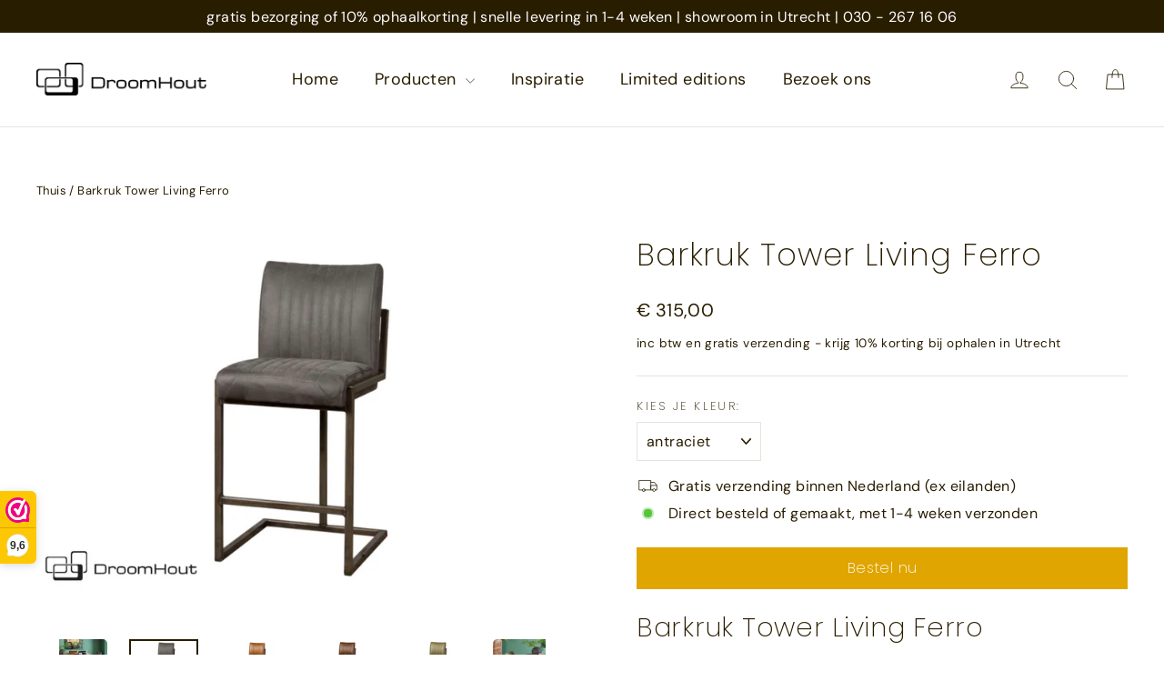

--- FILE ---
content_type: text/html; charset=utf-8
request_url: https://tidycal.com/showroom/droomhout?embed=1
body_size: 15103
content:
<!DOCTYPE html>
<html lang="nl" dir="ltr">
    <head>
        <meta charset="utf-8">
<meta name="viewport" content="width=device-width, initial-scale=1, shrink-to-fit=no">
<meta name="csrf-token" content="aKGheRIgzvJzyA98wMz0PG0WuUGRatE3hulKudlW">
<title>Plan je bezoek aan DroomHout in Utrecht - Avalon - DroomHout - Eikenpanelen</title>
<meta name="description" content="Plan je bezoek aan DroomHout in Utrecht">
<meta name="keywords" content="calendar, booking, scheduling, meeting, conference">
<link rel="canonical" href="https://tidycal.com/showroom/droomhout" />
        <meta name="twitter:card" content="summary" />
<meta name="twitter:site" content="@Tidy_Cal" />
<meta name="twitter:title" content="Plan je bezoek aan DroomHout in Utrecht - Avalon - DroomHout - Eikenpanelen" />
<meta name="twitter:description" content="Plan je bezoek aan DroomHout in Utrecht" />
<meta name="twitter:image" content="https://uploads.tidycal.com/profile_pictures/U21q7YGBZZm8NBNhSK9uVlPDtA62vRxNKxo4hi2w.jpg" />
<meta property="og:locale" content="en_US" />
<meta property="og:type" content="website" />
<meta property="og:title" content="Plan je bezoek aan DroomHout in Utrecht - Avalon - DroomHout - Eikenpanelen" />
<meta property="og:description" content="Plan je bezoek aan DroomHout in Utrecht" />
<meta property="og:url" content="https://tidycal.com/showroom/droomhout" />
<meta property="og:site_name" content="TidyCal" />
<meta property="og:image" content="https://asset-tidycal.b-cdn.net/booking-types/m72y22v/share-image" />

        <script>
	window.dataLayer = window.dataLayer || [];
  	function gtag(){dataLayer.push(arguments);}

  	  		gtag('set', {'user_id': '189922'});

		  	
  	
	
	</script>


<script>(function(w,d,s,l,i){w[l]=w[l]||[];w[l].push({'gtm.start':
	new Date().getTime(),event:'gtm.js'});var f=d.getElementsByTagName(s)[0],
	j=d.createElement(s),dl=l!='dataLayer'?'&l='+l:'';j.async=true;j.src=
	'https://www.googletagmanager.com/gtm.js?id='+i+dl;f.parentNode.insertBefore(j,f);
	})(window,document,'script','dataLayer','GTM-NTZ7CVBL');</script>

                
        <link rel="apple-touch-icon" sizes="180x180" href="/apple-touch-icon.png">
<link rel="icon" type="image/png" sizes="32x32" href="/favicon-32x32.png">
<link rel="icon" type="image/png" sizes="16x16" href="/favicon-16x16.png">

<link rel="mask-icon" href="/safari-pinned-tab.svg" color="#1569ee">
<meta name="msapplication-TileColor" content="#1569ee">
<meta name="theme-color" content="#1569ee">
        <meta name="robots" content="noindex" />

        
                    <style type="text/css">
        :root {
                            --theme-color: #696c77;
                            --theme-dark-mode: ;
                            --theme-background-color: #EEEEEF;
                            --theme-background-image: none;
                            --theme-background-opacity: 0.5;
                            --theme-gray-900: rgba(0, 0, 0, 0.9);
                            --theme-gray-500: rgba(0, 0, 0, 0.5);
                            --theme-gray-400: rgba(0, 0, 0, 0.4);
                            --theme-gray-100: rgba(0, 0, 0, 0.1);
                            --theme-overlay: 255, 255, 255;
                            --theme-form-control-bg-opacity: 0.90;
                            --theme-border-color: var(--theme-gray-100);
                            --theme-text-color-safe: #000000;
                            --theme-text-on-primary: #ffffff;
                            --theme-counteroverlay: 0, 0, 0;
                            --theme-border-color-safe: #000000;
                            --theme-bs-btn-close-filter: ;
                            --theme-large-text-color-safe: #000000;
                            --theme-color-on-white: #000000;
                            --theme-color-on-light-gray: #000000;
                            --theme-color-on-dark: rgba(255, 255, 255, 0.9);
             
        }
    </style>
        
        <!-- Styles -->
                    <link rel="stylesheet" href="https://asset-tidycal.b-cdn.net/css/app.css?id=a8da8e8e34369b9a5b97a453610ec068">
        
                
    </head>
    <body class="position-relative bt-body  userIsPro">
        <noscript><iframe src="https://www.googletagmanager.com/ns.html?id=GTM-NTZ7CVBL"
    height="0" width="0" style="display:none;visibility:hidden"></iframe></noscript>

        
                
        

        
    
        <div class="">
                
    
    
        <div id="booking-page" class="booking-page"></div>

        
        <script>
            window.TCGLOBALS = window.TCGLOBALS || {};
        </script>

        
        
    
        <script>
        if (document.querySelector('.form-check-label')) {
            document.querySelector('.form-check-label').addEventListener('click', function(e) {
                document.querySelector('.form-check-input').click();
            });
        }

        if (document.querySelector('.form-check-input')) {
            document.querySelector('.form-check-input').addEventListener('click', function(e) {
                setTimeout (function(){
                      
                        document.querySelector('.form-switch').innerHTML = 'Disabling...';
                                    }, 1000);
                this.submit();
            });
        }
    </script>
            <script src="https://www.google.com/recaptcha/api.js?render=6LfWaeAkAAAAAE8QXc-sm3ePZ50lhQPQ1i3e9Der" defer></script>
            </div>
    
        

                                                        
                    <div class="branding-ltd branding-ltd-b text-center px-3 shadow-lg">
                        <a href="https://tidycal.com?utm_source=tidycal&amp;utm_medium=bookings_page&amp;utm_campaign=ltd" target="_blank" aria-label="Aangedreven door TidyCal">
                            Aangedreven door <img height="17" class="d-inline w-auto ms-2" src="https://asset-tidycal.b-cdn.net/img/logo-blue.svg" alt="TidyCal" />
                        </a>
                    </div>
                    
                                    

        <script>
            window['TCGLOBALS'] = window['TCGLOBALS'] || {};
            window['TCGLOBALS']['translations'] = {"book_now":"Boek nu","book_now_for":"Boek nu voor :price","minute":"minuut","minutes":"minuten","hour":"uur","hours":"uren","select_date":"Selecteer een datum","select_time":"Selecteer tijd","select_option":"Selecteer optie...","confirm_booking":"Bevestig je boeking","confirm_bookings":"Bevestig boekingen","your_name":"Naam","your_email":"E-mailadres","cancel":"annuleren","book_event":"Bevestigen","booking_confirmed":"Boeking bevestigd!","booking_rescheduled":"Boeking verzet!","download_ics":"Download .ics","add_to":"Toevoegen aan:","invite_email_sent":"Er is een e-mail verzonden met een uitnodiging om de afspraak aan je agenda toe te voegen.","at":"om","reschedule":"Opnieuw plannen","reschedule_or_cancel":"Opnieuw plannen of annuleren","reschedule_booking":"Boeking opnieuw plannen","powered_by":"Aangedreven door :logo","booking_cancelled":"Boeking geannuleerd","click_to_book_again":"Opnieuw plannen","make_your_own_booking_page":"Maak je eigen boekingspagina","approval_required":"Goedkeuring vereist","your_approval_required":"De gastheer is op de hoogte gebracht van dit boekingsverzoek en je hoort binnenkort meer.","request_booking":"Boeking aanvragen","booking_requires_approval":"Deze boeking vereist goedkeuring van de gastheer.","booking_awaiting_approval":"Boeking in afwachting van goedkeuring","the_booking_request_was_successfully_sent":"De boekingsaanvraag is succesvol verzonden","view_mutual_availability":"Bekijk wederzijdse beschikbaarheid","hide_mutual_availability":"Verberg wederzijdse beschikbaarheid","connect_calendar_mutual_dates":"Verbind uw agenda om automatisch uw gezamenlijk beschikbare datums te bekijken","hello":"Hallo","cancel_booking":"Boeking annuleren","close":"Sluiten","below_list_mutually_available":"Hieronder staat een lijst met uw wederzijds beschikbare data voor","select_date_to_book":"Selecteer een datum om te boeken","connect_to_tidycal":"Verbind met TidyCal","no_mutual_available_dates_found":"Sorry, geen wederzijds beschikbare datums gevonden.","per_booking":"per boeking","dates_to_book":"Data <span className=\"d-none d-sm-inline\">te boeken<\/span>","times_to_book":"Tijden <span className=\"d-none d-sm-inline\">om te boeken<\/span>","select_up_to_dates":"Selecteer tot :number data","select_up_to_times":"Selecteer maximaal :number tijden","daily":"Dagelijks","weekly":"Wekelijks","monthly":"Maandelijks","yearly":"Jaarlijks","book_a_new_meeting":"Boek een nieuwe vergadering","time_selection_below":"De onderstaande tijdselectie wordt toegepast op al uw datums.","click_to_select":"Klik om te selecteren\u2026","click_dates_to_book":"Klik op beschikbare datums in de kalender om je boekingen te kiezen. Je moet minimaal :min_number boekingen kiezen.","dates":"Data","next":"Volgende","return_to_step_1":"Terug naar Stap 1","seats_left":"Resterende stoelen:","you_have_no_dates_selected":"U heeft nog geen datums geselecteerd.","add_new_date":"+ Nieuwe datum toevoegen","total":"Totaal:","add_up_to_x_dates":"Voeg tot :number datums toe aan de lijst hieronder en kies een specifieke tijd voor elke datum voor het boeken.","select_your_dates_below":"Selecteer uw datums hieronder","remove":"Verwijderen","fully_booked":"Volgeboekt","payment":"Betaling","change":"Veranderen","invite_guests":"Nodig gasten uit voor deze vergadering:","invites_remaining":"Resterende uitnodigingen:","invited_guests":"Genodigden:","separate_emails_by_comma":"E-mailadressen scheiden met komma's:","send_invitation":"Uitnodiging versturen","reached_max_invites":"U heeft het maximale aantal uitnodigingen voor deze boeking bereikt","guest_invites_sent":"Gastuitnodigingen verzonden!","enter_valid_email_not_invited":"Voer een geldig e-mailadres in dat nog niet is uitgenodigd.","enter_valid_email":"Voer een geldig e-mailadres in.","remaining_invite":"U kunt slechts :remaining-count gast meer uitnodigen","remaining_invites":"U kunt slechts :remaining-count gasten meer uitnodigen","seats":"stoelen","book_your_dates_below":"Boek uw datums hieronder","choose_location":"Kies een locatie","zoom_conference":"Dit is een Zoom-webconferentie","ms_teams_conference":"Dit is een Microsoft Teams-webconferentie","google_meet_conference":"Dit is een Google Meet-webconferentie","web_conference":"Dit is een online webconferentie","location_custom_url":"Online: Aangepaste URL","location_zoom":"Online: Zoom","location_ms_teams":"Online: Microsoft Teams","location_google_meet":"Online: Google Meet","location_phone_number":"Telefoonnummer van de gastheer (wordt na de boeking verstrekt)","location_custom":"Aangepast (geleverd na boeking)","confirm_cancel_booking":"Weet u zeker dat u deze boeking wilt annuleren?","cancel_reason_optional":"Reden voor annulering (optioneel)","recaptcha_message":"Deze site wordt beschermd door reCAPTCHA en de <a href=\"https:\/\/policies.google.com\/privacy\" target=\"_blank\" rel=\"noreferrer\">Privacyverklaring<\/a> en de <a href=\"https:\/\/policies.google.com\/terms\" target=\"_blank\" rel=\"noreferrer\">Servicevoorwaarden<\/a> van Google zijn van toepassing.","paid_package_total":"Totaal:","paid_package_charged_now":"(nu in rekening gebracht)","show_more":"Toon meer","show_less":"Toon minder","view_details":"Bekijk details","view_availability":"Bekijk beschikbaarheid","read_more":"Lees meer","team":"Team","members":"Leden","no_booking_types":"Geen boekingstypes beschikbaar","what":"Wat:","who":"Wie:","when":"Wanneer:","where":"Waar:","price":"Prijs:","host":"Gastheer","guest":"Gast","cancelled":"Geannuleerd","cancel_button":"Annuleren","back_to_calendar":"Terug naar kalender","invite_another_guest":"Nodig nog een gast uit","enter_email":"Voer je e-mail in","create_account":"Gratis account aanmaken","loading":"Bezig met laden...","former_date":"Vorige datum:","rescheduling":"Opnieuw plannen:","cancel_this_booking":"Deze boeking annuleren","no_dates_found":"Geen beschikbare datums gevonden","mutual_availability":"Wederzijdse beschikbaarheid","show_mutual_availability":"Toon wederzijdse beschikbaarheid","min_label":"Min:","max_label":"Max:","min_dates_required":"Je moet minimaal :min datums selecteren","copy_schedule":"Klik om het e-mailschema te kopi\u00ebren","cancel_confirm":"Weet je zeker dat je deze afspraak wilt annuleren?","start_getting_booked":"Begin vandaag nog met TidyCal","invite_guest":"Nodig gast uit","with":"Met:","timezone":"Tijdzone:","duration":"Duur:","choose_preferred_times":"Kies uw voorkeurstijden","please_choose_preferred_times":"Kies alstublieft <b>\u00e9\u00e9n of meerdere voorkeursdata<\/b> uit de onderstaande opties:","submit_your_dates":"Dien uw data in","enter_info_below":"Voer hieronder uw gegevens in om uw data in te dienen","you_will_receive_invite":"U ontvangt een uitnodiging op uw agenda wanneer de gastheer een datum kiest.","vote_confirmed":"Uw stem is bevestigd!","votes_confirmed":"Uw stemmen zijn bevestigd!","successfully_submitted_vote":"We hebben uw stem voor de peiling succesvol ingediend","successfully_submitted_votes":"We hebben uw stemmen voor de peiling succesvol ingediend","your_vote":"Uw stem:","your_votes":"Uw stemmen:","by":"Door:","your_selected_dates":"Uw geselecteerde data:","date_selected":"datum geselecteerd","dates_selected":"datums geselecteerd","submit":"Verzenden"};
            
                            window['TCGLOBALS']['theme'] = {"id":190248,"name":"Default","data":{"color":"#696c77","darkMode":false,"backgroundColor":"#EEEEEF","backgroundImage":"none","backgroundOpacity":0.5,"gray-900":"rgba(0, 0, 0, 0.9)","gray-500":"rgba(0, 0, 0, 0.5)","gray-400":"rgba(0, 0, 0, 0.4)","gray-100":"rgba(0, 0, 0, 0.1)","overlay":"255, 255, 255","formControlBgOpacity":"0.90","borderColor":"var(--theme-gray-100)","textColorSafe":"#000000","textOnPrimary":"#ffffff","counteroverlay":"0, 0, 0","borderColorSafe":"#000000","bsBtnCloseFilter":null,"largeTextColorSafe":"#000000","colorOnWhite":"#000000","colorOnLightGray":"#000000","colorOnDark":"rgba(255, 255, 255, 0.9)"}};
            
            
            if(window.self !== window.top) {
				document.querySelector('.bt-body').classList.add('bt-in-iframe');
			}
            
        </script>

        <!-- Scripts -->
        <script src="https://asset-tidycal.b-cdn.net/js/booking-page.js?id=a2d033e65d5928c1137eed352d6529a0"></script>
        
        <script>
            // If the page is not embedded, add a class to the body to make it full height
            if (window.self === window.top) {
                // Wait for .theme element to be rendered before adding the class
                const checkThemeElement = () => {
                    const themeElement = document.querySelector('.theme');
                    if (themeElement) {
                        themeElement.classList.add('min-vh-100');
                    } else {
                        // If element doesn't exist yet, try again after a short delay
                        setTimeout(checkThemeElement, 100);
                    }
                };
                checkThemeElement();
            }
        </script>
    </body>
</html>


--- FILE ---
content_type: text/html; charset=utf-8
request_url: https://www.google.com/recaptcha/api2/anchor?ar=1&k=6LfWaeAkAAAAAE8QXc-sm3ePZ50lhQPQ1i3e9Der&co=aHR0cHM6Ly90aWR5Y2FsLmNvbTo0NDM.&hl=en&v=PoyoqOPhxBO7pBk68S4YbpHZ&size=invisible&anchor-ms=20000&execute-ms=30000&cb=tg6a9q5czato
body_size: 48651
content:
<!DOCTYPE HTML><html dir="ltr" lang="en"><head><meta http-equiv="Content-Type" content="text/html; charset=UTF-8">
<meta http-equiv="X-UA-Compatible" content="IE=edge">
<title>reCAPTCHA</title>
<style type="text/css">
/* cyrillic-ext */
@font-face {
  font-family: 'Roboto';
  font-style: normal;
  font-weight: 400;
  font-stretch: 100%;
  src: url(//fonts.gstatic.com/s/roboto/v48/KFO7CnqEu92Fr1ME7kSn66aGLdTylUAMa3GUBHMdazTgWw.woff2) format('woff2');
  unicode-range: U+0460-052F, U+1C80-1C8A, U+20B4, U+2DE0-2DFF, U+A640-A69F, U+FE2E-FE2F;
}
/* cyrillic */
@font-face {
  font-family: 'Roboto';
  font-style: normal;
  font-weight: 400;
  font-stretch: 100%;
  src: url(//fonts.gstatic.com/s/roboto/v48/KFO7CnqEu92Fr1ME7kSn66aGLdTylUAMa3iUBHMdazTgWw.woff2) format('woff2');
  unicode-range: U+0301, U+0400-045F, U+0490-0491, U+04B0-04B1, U+2116;
}
/* greek-ext */
@font-face {
  font-family: 'Roboto';
  font-style: normal;
  font-weight: 400;
  font-stretch: 100%;
  src: url(//fonts.gstatic.com/s/roboto/v48/KFO7CnqEu92Fr1ME7kSn66aGLdTylUAMa3CUBHMdazTgWw.woff2) format('woff2');
  unicode-range: U+1F00-1FFF;
}
/* greek */
@font-face {
  font-family: 'Roboto';
  font-style: normal;
  font-weight: 400;
  font-stretch: 100%;
  src: url(//fonts.gstatic.com/s/roboto/v48/KFO7CnqEu92Fr1ME7kSn66aGLdTylUAMa3-UBHMdazTgWw.woff2) format('woff2');
  unicode-range: U+0370-0377, U+037A-037F, U+0384-038A, U+038C, U+038E-03A1, U+03A3-03FF;
}
/* math */
@font-face {
  font-family: 'Roboto';
  font-style: normal;
  font-weight: 400;
  font-stretch: 100%;
  src: url(//fonts.gstatic.com/s/roboto/v48/KFO7CnqEu92Fr1ME7kSn66aGLdTylUAMawCUBHMdazTgWw.woff2) format('woff2');
  unicode-range: U+0302-0303, U+0305, U+0307-0308, U+0310, U+0312, U+0315, U+031A, U+0326-0327, U+032C, U+032F-0330, U+0332-0333, U+0338, U+033A, U+0346, U+034D, U+0391-03A1, U+03A3-03A9, U+03B1-03C9, U+03D1, U+03D5-03D6, U+03F0-03F1, U+03F4-03F5, U+2016-2017, U+2034-2038, U+203C, U+2040, U+2043, U+2047, U+2050, U+2057, U+205F, U+2070-2071, U+2074-208E, U+2090-209C, U+20D0-20DC, U+20E1, U+20E5-20EF, U+2100-2112, U+2114-2115, U+2117-2121, U+2123-214F, U+2190, U+2192, U+2194-21AE, U+21B0-21E5, U+21F1-21F2, U+21F4-2211, U+2213-2214, U+2216-22FF, U+2308-230B, U+2310, U+2319, U+231C-2321, U+2336-237A, U+237C, U+2395, U+239B-23B7, U+23D0, U+23DC-23E1, U+2474-2475, U+25AF, U+25B3, U+25B7, U+25BD, U+25C1, U+25CA, U+25CC, U+25FB, U+266D-266F, U+27C0-27FF, U+2900-2AFF, U+2B0E-2B11, U+2B30-2B4C, U+2BFE, U+3030, U+FF5B, U+FF5D, U+1D400-1D7FF, U+1EE00-1EEFF;
}
/* symbols */
@font-face {
  font-family: 'Roboto';
  font-style: normal;
  font-weight: 400;
  font-stretch: 100%;
  src: url(//fonts.gstatic.com/s/roboto/v48/KFO7CnqEu92Fr1ME7kSn66aGLdTylUAMaxKUBHMdazTgWw.woff2) format('woff2');
  unicode-range: U+0001-000C, U+000E-001F, U+007F-009F, U+20DD-20E0, U+20E2-20E4, U+2150-218F, U+2190, U+2192, U+2194-2199, U+21AF, U+21E6-21F0, U+21F3, U+2218-2219, U+2299, U+22C4-22C6, U+2300-243F, U+2440-244A, U+2460-24FF, U+25A0-27BF, U+2800-28FF, U+2921-2922, U+2981, U+29BF, U+29EB, U+2B00-2BFF, U+4DC0-4DFF, U+FFF9-FFFB, U+10140-1018E, U+10190-1019C, U+101A0, U+101D0-101FD, U+102E0-102FB, U+10E60-10E7E, U+1D2C0-1D2D3, U+1D2E0-1D37F, U+1F000-1F0FF, U+1F100-1F1AD, U+1F1E6-1F1FF, U+1F30D-1F30F, U+1F315, U+1F31C, U+1F31E, U+1F320-1F32C, U+1F336, U+1F378, U+1F37D, U+1F382, U+1F393-1F39F, U+1F3A7-1F3A8, U+1F3AC-1F3AF, U+1F3C2, U+1F3C4-1F3C6, U+1F3CA-1F3CE, U+1F3D4-1F3E0, U+1F3ED, U+1F3F1-1F3F3, U+1F3F5-1F3F7, U+1F408, U+1F415, U+1F41F, U+1F426, U+1F43F, U+1F441-1F442, U+1F444, U+1F446-1F449, U+1F44C-1F44E, U+1F453, U+1F46A, U+1F47D, U+1F4A3, U+1F4B0, U+1F4B3, U+1F4B9, U+1F4BB, U+1F4BF, U+1F4C8-1F4CB, U+1F4D6, U+1F4DA, U+1F4DF, U+1F4E3-1F4E6, U+1F4EA-1F4ED, U+1F4F7, U+1F4F9-1F4FB, U+1F4FD-1F4FE, U+1F503, U+1F507-1F50B, U+1F50D, U+1F512-1F513, U+1F53E-1F54A, U+1F54F-1F5FA, U+1F610, U+1F650-1F67F, U+1F687, U+1F68D, U+1F691, U+1F694, U+1F698, U+1F6AD, U+1F6B2, U+1F6B9-1F6BA, U+1F6BC, U+1F6C6-1F6CF, U+1F6D3-1F6D7, U+1F6E0-1F6EA, U+1F6F0-1F6F3, U+1F6F7-1F6FC, U+1F700-1F7FF, U+1F800-1F80B, U+1F810-1F847, U+1F850-1F859, U+1F860-1F887, U+1F890-1F8AD, U+1F8B0-1F8BB, U+1F8C0-1F8C1, U+1F900-1F90B, U+1F93B, U+1F946, U+1F984, U+1F996, U+1F9E9, U+1FA00-1FA6F, U+1FA70-1FA7C, U+1FA80-1FA89, U+1FA8F-1FAC6, U+1FACE-1FADC, U+1FADF-1FAE9, U+1FAF0-1FAF8, U+1FB00-1FBFF;
}
/* vietnamese */
@font-face {
  font-family: 'Roboto';
  font-style: normal;
  font-weight: 400;
  font-stretch: 100%;
  src: url(//fonts.gstatic.com/s/roboto/v48/KFO7CnqEu92Fr1ME7kSn66aGLdTylUAMa3OUBHMdazTgWw.woff2) format('woff2');
  unicode-range: U+0102-0103, U+0110-0111, U+0128-0129, U+0168-0169, U+01A0-01A1, U+01AF-01B0, U+0300-0301, U+0303-0304, U+0308-0309, U+0323, U+0329, U+1EA0-1EF9, U+20AB;
}
/* latin-ext */
@font-face {
  font-family: 'Roboto';
  font-style: normal;
  font-weight: 400;
  font-stretch: 100%;
  src: url(//fonts.gstatic.com/s/roboto/v48/KFO7CnqEu92Fr1ME7kSn66aGLdTylUAMa3KUBHMdazTgWw.woff2) format('woff2');
  unicode-range: U+0100-02BA, U+02BD-02C5, U+02C7-02CC, U+02CE-02D7, U+02DD-02FF, U+0304, U+0308, U+0329, U+1D00-1DBF, U+1E00-1E9F, U+1EF2-1EFF, U+2020, U+20A0-20AB, U+20AD-20C0, U+2113, U+2C60-2C7F, U+A720-A7FF;
}
/* latin */
@font-face {
  font-family: 'Roboto';
  font-style: normal;
  font-weight: 400;
  font-stretch: 100%;
  src: url(//fonts.gstatic.com/s/roboto/v48/KFO7CnqEu92Fr1ME7kSn66aGLdTylUAMa3yUBHMdazQ.woff2) format('woff2');
  unicode-range: U+0000-00FF, U+0131, U+0152-0153, U+02BB-02BC, U+02C6, U+02DA, U+02DC, U+0304, U+0308, U+0329, U+2000-206F, U+20AC, U+2122, U+2191, U+2193, U+2212, U+2215, U+FEFF, U+FFFD;
}
/* cyrillic-ext */
@font-face {
  font-family: 'Roboto';
  font-style: normal;
  font-weight: 500;
  font-stretch: 100%;
  src: url(//fonts.gstatic.com/s/roboto/v48/KFO7CnqEu92Fr1ME7kSn66aGLdTylUAMa3GUBHMdazTgWw.woff2) format('woff2');
  unicode-range: U+0460-052F, U+1C80-1C8A, U+20B4, U+2DE0-2DFF, U+A640-A69F, U+FE2E-FE2F;
}
/* cyrillic */
@font-face {
  font-family: 'Roboto';
  font-style: normal;
  font-weight: 500;
  font-stretch: 100%;
  src: url(//fonts.gstatic.com/s/roboto/v48/KFO7CnqEu92Fr1ME7kSn66aGLdTylUAMa3iUBHMdazTgWw.woff2) format('woff2');
  unicode-range: U+0301, U+0400-045F, U+0490-0491, U+04B0-04B1, U+2116;
}
/* greek-ext */
@font-face {
  font-family: 'Roboto';
  font-style: normal;
  font-weight: 500;
  font-stretch: 100%;
  src: url(//fonts.gstatic.com/s/roboto/v48/KFO7CnqEu92Fr1ME7kSn66aGLdTylUAMa3CUBHMdazTgWw.woff2) format('woff2');
  unicode-range: U+1F00-1FFF;
}
/* greek */
@font-face {
  font-family: 'Roboto';
  font-style: normal;
  font-weight: 500;
  font-stretch: 100%;
  src: url(//fonts.gstatic.com/s/roboto/v48/KFO7CnqEu92Fr1ME7kSn66aGLdTylUAMa3-UBHMdazTgWw.woff2) format('woff2');
  unicode-range: U+0370-0377, U+037A-037F, U+0384-038A, U+038C, U+038E-03A1, U+03A3-03FF;
}
/* math */
@font-face {
  font-family: 'Roboto';
  font-style: normal;
  font-weight: 500;
  font-stretch: 100%;
  src: url(//fonts.gstatic.com/s/roboto/v48/KFO7CnqEu92Fr1ME7kSn66aGLdTylUAMawCUBHMdazTgWw.woff2) format('woff2');
  unicode-range: U+0302-0303, U+0305, U+0307-0308, U+0310, U+0312, U+0315, U+031A, U+0326-0327, U+032C, U+032F-0330, U+0332-0333, U+0338, U+033A, U+0346, U+034D, U+0391-03A1, U+03A3-03A9, U+03B1-03C9, U+03D1, U+03D5-03D6, U+03F0-03F1, U+03F4-03F5, U+2016-2017, U+2034-2038, U+203C, U+2040, U+2043, U+2047, U+2050, U+2057, U+205F, U+2070-2071, U+2074-208E, U+2090-209C, U+20D0-20DC, U+20E1, U+20E5-20EF, U+2100-2112, U+2114-2115, U+2117-2121, U+2123-214F, U+2190, U+2192, U+2194-21AE, U+21B0-21E5, U+21F1-21F2, U+21F4-2211, U+2213-2214, U+2216-22FF, U+2308-230B, U+2310, U+2319, U+231C-2321, U+2336-237A, U+237C, U+2395, U+239B-23B7, U+23D0, U+23DC-23E1, U+2474-2475, U+25AF, U+25B3, U+25B7, U+25BD, U+25C1, U+25CA, U+25CC, U+25FB, U+266D-266F, U+27C0-27FF, U+2900-2AFF, U+2B0E-2B11, U+2B30-2B4C, U+2BFE, U+3030, U+FF5B, U+FF5D, U+1D400-1D7FF, U+1EE00-1EEFF;
}
/* symbols */
@font-face {
  font-family: 'Roboto';
  font-style: normal;
  font-weight: 500;
  font-stretch: 100%;
  src: url(//fonts.gstatic.com/s/roboto/v48/KFO7CnqEu92Fr1ME7kSn66aGLdTylUAMaxKUBHMdazTgWw.woff2) format('woff2');
  unicode-range: U+0001-000C, U+000E-001F, U+007F-009F, U+20DD-20E0, U+20E2-20E4, U+2150-218F, U+2190, U+2192, U+2194-2199, U+21AF, U+21E6-21F0, U+21F3, U+2218-2219, U+2299, U+22C4-22C6, U+2300-243F, U+2440-244A, U+2460-24FF, U+25A0-27BF, U+2800-28FF, U+2921-2922, U+2981, U+29BF, U+29EB, U+2B00-2BFF, U+4DC0-4DFF, U+FFF9-FFFB, U+10140-1018E, U+10190-1019C, U+101A0, U+101D0-101FD, U+102E0-102FB, U+10E60-10E7E, U+1D2C0-1D2D3, U+1D2E0-1D37F, U+1F000-1F0FF, U+1F100-1F1AD, U+1F1E6-1F1FF, U+1F30D-1F30F, U+1F315, U+1F31C, U+1F31E, U+1F320-1F32C, U+1F336, U+1F378, U+1F37D, U+1F382, U+1F393-1F39F, U+1F3A7-1F3A8, U+1F3AC-1F3AF, U+1F3C2, U+1F3C4-1F3C6, U+1F3CA-1F3CE, U+1F3D4-1F3E0, U+1F3ED, U+1F3F1-1F3F3, U+1F3F5-1F3F7, U+1F408, U+1F415, U+1F41F, U+1F426, U+1F43F, U+1F441-1F442, U+1F444, U+1F446-1F449, U+1F44C-1F44E, U+1F453, U+1F46A, U+1F47D, U+1F4A3, U+1F4B0, U+1F4B3, U+1F4B9, U+1F4BB, U+1F4BF, U+1F4C8-1F4CB, U+1F4D6, U+1F4DA, U+1F4DF, U+1F4E3-1F4E6, U+1F4EA-1F4ED, U+1F4F7, U+1F4F9-1F4FB, U+1F4FD-1F4FE, U+1F503, U+1F507-1F50B, U+1F50D, U+1F512-1F513, U+1F53E-1F54A, U+1F54F-1F5FA, U+1F610, U+1F650-1F67F, U+1F687, U+1F68D, U+1F691, U+1F694, U+1F698, U+1F6AD, U+1F6B2, U+1F6B9-1F6BA, U+1F6BC, U+1F6C6-1F6CF, U+1F6D3-1F6D7, U+1F6E0-1F6EA, U+1F6F0-1F6F3, U+1F6F7-1F6FC, U+1F700-1F7FF, U+1F800-1F80B, U+1F810-1F847, U+1F850-1F859, U+1F860-1F887, U+1F890-1F8AD, U+1F8B0-1F8BB, U+1F8C0-1F8C1, U+1F900-1F90B, U+1F93B, U+1F946, U+1F984, U+1F996, U+1F9E9, U+1FA00-1FA6F, U+1FA70-1FA7C, U+1FA80-1FA89, U+1FA8F-1FAC6, U+1FACE-1FADC, U+1FADF-1FAE9, U+1FAF0-1FAF8, U+1FB00-1FBFF;
}
/* vietnamese */
@font-face {
  font-family: 'Roboto';
  font-style: normal;
  font-weight: 500;
  font-stretch: 100%;
  src: url(//fonts.gstatic.com/s/roboto/v48/KFO7CnqEu92Fr1ME7kSn66aGLdTylUAMa3OUBHMdazTgWw.woff2) format('woff2');
  unicode-range: U+0102-0103, U+0110-0111, U+0128-0129, U+0168-0169, U+01A0-01A1, U+01AF-01B0, U+0300-0301, U+0303-0304, U+0308-0309, U+0323, U+0329, U+1EA0-1EF9, U+20AB;
}
/* latin-ext */
@font-face {
  font-family: 'Roboto';
  font-style: normal;
  font-weight: 500;
  font-stretch: 100%;
  src: url(//fonts.gstatic.com/s/roboto/v48/KFO7CnqEu92Fr1ME7kSn66aGLdTylUAMa3KUBHMdazTgWw.woff2) format('woff2');
  unicode-range: U+0100-02BA, U+02BD-02C5, U+02C7-02CC, U+02CE-02D7, U+02DD-02FF, U+0304, U+0308, U+0329, U+1D00-1DBF, U+1E00-1E9F, U+1EF2-1EFF, U+2020, U+20A0-20AB, U+20AD-20C0, U+2113, U+2C60-2C7F, U+A720-A7FF;
}
/* latin */
@font-face {
  font-family: 'Roboto';
  font-style: normal;
  font-weight: 500;
  font-stretch: 100%;
  src: url(//fonts.gstatic.com/s/roboto/v48/KFO7CnqEu92Fr1ME7kSn66aGLdTylUAMa3yUBHMdazQ.woff2) format('woff2');
  unicode-range: U+0000-00FF, U+0131, U+0152-0153, U+02BB-02BC, U+02C6, U+02DA, U+02DC, U+0304, U+0308, U+0329, U+2000-206F, U+20AC, U+2122, U+2191, U+2193, U+2212, U+2215, U+FEFF, U+FFFD;
}
/* cyrillic-ext */
@font-face {
  font-family: 'Roboto';
  font-style: normal;
  font-weight: 900;
  font-stretch: 100%;
  src: url(//fonts.gstatic.com/s/roboto/v48/KFO7CnqEu92Fr1ME7kSn66aGLdTylUAMa3GUBHMdazTgWw.woff2) format('woff2');
  unicode-range: U+0460-052F, U+1C80-1C8A, U+20B4, U+2DE0-2DFF, U+A640-A69F, U+FE2E-FE2F;
}
/* cyrillic */
@font-face {
  font-family: 'Roboto';
  font-style: normal;
  font-weight: 900;
  font-stretch: 100%;
  src: url(//fonts.gstatic.com/s/roboto/v48/KFO7CnqEu92Fr1ME7kSn66aGLdTylUAMa3iUBHMdazTgWw.woff2) format('woff2');
  unicode-range: U+0301, U+0400-045F, U+0490-0491, U+04B0-04B1, U+2116;
}
/* greek-ext */
@font-face {
  font-family: 'Roboto';
  font-style: normal;
  font-weight: 900;
  font-stretch: 100%;
  src: url(//fonts.gstatic.com/s/roboto/v48/KFO7CnqEu92Fr1ME7kSn66aGLdTylUAMa3CUBHMdazTgWw.woff2) format('woff2');
  unicode-range: U+1F00-1FFF;
}
/* greek */
@font-face {
  font-family: 'Roboto';
  font-style: normal;
  font-weight: 900;
  font-stretch: 100%;
  src: url(//fonts.gstatic.com/s/roboto/v48/KFO7CnqEu92Fr1ME7kSn66aGLdTylUAMa3-UBHMdazTgWw.woff2) format('woff2');
  unicode-range: U+0370-0377, U+037A-037F, U+0384-038A, U+038C, U+038E-03A1, U+03A3-03FF;
}
/* math */
@font-face {
  font-family: 'Roboto';
  font-style: normal;
  font-weight: 900;
  font-stretch: 100%;
  src: url(//fonts.gstatic.com/s/roboto/v48/KFO7CnqEu92Fr1ME7kSn66aGLdTylUAMawCUBHMdazTgWw.woff2) format('woff2');
  unicode-range: U+0302-0303, U+0305, U+0307-0308, U+0310, U+0312, U+0315, U+031A, U+0326-0327, U+032C, U+032F-0330, U+0332-0333, U+0338, U+033A, U+0346, U+034D, U+0391-03A1, U+03A3-03A9, U+03B1-03C9, U+03D1, U+03D5-03D6, U+03F0-03F1, U+03F4-03F5, U+2016-2017, U+2034-2038, U+203C, U+2040, U+2043, U+2047, U+2050, U+2057, U+205F, U+2070-2071, U+2074-208E, U+2090-209C, U+20D0-20DC, U+20E1, U+20E5-20EF, U+2100-2112, U+2114-2115, U+2117-2121, U+2123-214F, U+2190, U+2192, U+2194-21AE, U+21B0-21E5, U+21F1-21F2, U+21F4-2211, U+2213-2214, U+2216-22FF, U+2308-230B, U+2310, U+2319, U+231C-2321, U+2336-237A, U+237C, U+2395, U+239B-23B7, U+23D0, U+23DC-23E1, U+2474-2475, U+25AF, U+25B3, U+25B7, U+25BD, U+25C1, U+25CA, U+25CC, U+25FB, U+266D-266F, U+27C0-27FF, U+2900-2AFF, U+2B0E-2B11, U+2B30-2B4C, U+2BFE, U+3030, U+FF5B, U+FF5D, U+1D400-1D7FF, U+1EE00-1EEFF;
}
/* symbols */
@font-face {
  font-family: 'Roboto';
  font-style: normal;
  font-weight: 900;
  font-stretch: 100%;
  src: url(//fonts.gstatic.com/s/roboto/v48/KFO7CnqEu92Fr1ME7kSn66aGLdTylUAMaxKUBHMdazTgWw.woff2) format('woff2');
  unicode-range: U+0001-000C, U+000E-001F, U+007F-009F, U+20DD-20E0, U+20E2-20E4, U+2150-218F, U+2190, U+2192, U+2194-2199, U+21AF, U+21E6-21F0, U+21F3, U+2218-2219, U+2299, U+22C4-22C6, U+2300-243F, U+2440-244A, U+2460-24FF, U+25A0-27BF, U+2800-28FF, U+2921-2922, U+2981, U+29BF, U+29EB, U+2B00-2BFF, U+4DC0-4DFF, U+FFF9-FFFB, U+10140-1018E, U+10190-1019C, U+101A0, U+101D0-101FD, U+102E0-102FB, U+10E60-10E7E, U+1D2C0-1D2D3, U+1D2E0-1D37F, U+1F000-1F0FF, U+1F100-1F1AD, U+1F1E6-1F1FF, U+1F30D-1F30F, U+1F315, U+1F31C, U+1F31E, U+1F320-1F32C, U+1F336, U+1F378, U+1F37D, U+1F382, U+1F393-1F39F, U+1F3A7-1F3A8, U+1F3AC-1F3AF, U+1F3C2, U+1F3C4-1F3C6, U+1F3CA-1F3CE, U+1F3D4-1F3E0, U+1F3ED, U+1F3F1-1F3F3, U+1F3F5-1F3F7, U+1F408, U+1F415, U+1F41F, U+1F426, U+1F43F, U+1F441-1F442, U+1F444, U+1F446-1F449, U+1F44C-1F44E, U+1F453, U+1F46A, U+1F47D, U+1F4A3, U+1F4B0, U+1F4B3, U+1F4B9, U+1F4BB, U+1F4BF, U+1F4C8-1F4CB, U+1F4D6, U+1F4DA, U+1F4DF, U+1F4E3-1F4E6, U+1F4EA-1F4ED, U+1F4F7, U+1F4F9-1F4FB, U+1F4FD-1F4FE, U+1F503, U+1F507-1F50B, U+1F50D, U+1F512-1F513, U+1F53E-1F54A, U+1F54F-1F5FA, U+1F610, U+1F650-1F67F, U+1F687, U+1F68D, U+1F691, U+1F694, U+1F698, U+1F6AD, U+1F6B2, U+1F6B9-1F6BA, U+1F6BC, U+1F6C6-1F6CF, U+1F6D3-1F6D7, U+1F6E0-1F6EA, U+1F6F0-1F6F3, U+1F6F7-1F6FC, U+1F700-1F7FF, U+1F800-1F80B, U+1F810-1F847, U+1F850-1F859, U+1F860-1F887, U+1F890-1F8AD, U+1F8B0-1F8BB, U+1F8C0-1F8C1, U+1F900-1F90B, U+1F93B, U+1F946, U+1F984, U+1F996, U+1F9E9, U+1FA00-1FA6F, U+1FA70-1FA7C, U+1FA80-1FA89, U+1FA8F-1FAC6, U+1FACE-1FADC, U+1FADF-1FAE9, U+1FAF0-1FAF8, U+1FB00-1FBFF;
}
/* vietnamese */
@font-face {
  font-family: 'Roboto';
  font-style: normal;
  font-weight: 900;
  font-stretch: 100%;
  src: url(//fonts.gstatic.com/s/roboto/v48/KFO7CnqEu92Fr1ME7kSn66aGLdTylUAMa3OUBHMdazTgWw.woff2) format('woff2');
  unicode-range: U+0102-0103, U+0110-0111, U+0128-0129, U+0168-0169, U+01A0-01A1, U+01AF-01B0, U+0300-0301, U+0303-0304, U+0308-0309, U+0323, U+0329, U+1EA0-1EF9, U+20AB;
}
/* latin-ext */
@font-face {
  font-family: 'Roboto';
  font-style: normal;
  font-weight: 900;
  font-stretch: 100%;
  src: url(//fonts.gstatic.com/s/roboto/v48/KFO7CnqEu92Fr1ME7kSn66aGLdTylUAMa3KUBHMdazTgWw.woff2) format('woff2');
  unicode-range: U+0100-02BA, U+02BD-02C5, U+02C7-02CC, U+02CE-02D7, U+02DD-02FF, U+0304, U+0308, U+0329, U+1D00-1DBF, U+1E00-1E9F, U+1EF2-1EFF, U+2020, U+20A0-20AB, U+20AD-20C0, U+2113, U+2C60-2C7F, U+A720-A7FF;
}
/* latin */
@font-face {
  font-family: 'Roboto';
  font-style: normal;
  font-weight: 900;
  font-stretch: 100%;
  src: url(//fonts.gstatic.com/s/roboto/v48/KFO7CnqEu92Fr1ME7kSn66aGLdTylUAMa3yUBHMdazQ.woff2) format('woff2');
  unicode-range: U+0000-00FF, U+0131, U+0152-0153, U+02BB-02BC, U+02C6, U+02DA, U+02DC, U+0304, U+0308, U+0329, U+2000-206F, U+20AC, U+2122, U+2191, U+2193, U+2212, U+2215, U+FEFF, U+FFFD;
}

</style>
<link rel="stylesheet" type="text/css" href="https://www.gstatic.com/recaptcha/releases/PoyoqOPhxBO7pBk68S4YbpHZ/styles__ltr.css">
<script nonce="aRD1UoxL62m-gphShgYyiw" type="text/javascript">window['__recaptcha_api'] = 'https://www.google.com/recaptcha/api2/';</script>
<script type="text/javascript" src="https://www.gstatic.com/recaptcha/releases/PoyoqOPhxBO7pBk68S4YbpHZ/recaptcha__en.js" nonce="aRD1UoxL62m-gphShgYyiw">
      
    </script></head>
<body><div id="rc-anchor-alert" class="rc-anchor-alert"></div>
<input type="hidden" id="recaptcha-token" value="[base64]">
<script type="text/javascript" nonce="aRD1UoxL62m-gphShgYyiw">
      recaptcha.anchor.Main.init("[\x22ainput\x22,[\x22bgdata\x22,\x22\x22,\[base64]/[base64]/UltIKytdPWE6KGE8MjA0OD9SW0grK109YT4+NnwxOTI6KChhJjY0NTEyKT09NTUyOTYmJnErMTxoLmxlbmd0aCYmKGguY2hhckNvZGVBdChxKzEpJjY0NTEyKT09NTYzMjA/[base64]/MjU1OlI/[base64]/[base64]/[base64]/[base64]/[base64]/[base64]/[base64]/[base64]/[base64]/[base64]\x22,\[base64]\\u003d\x22,\x22V8Ouwp3CrFZ1a8K1wrnCuMOnT8OxfcOBfVjDqcK8wqQIw75HwqxbU8O0w59Tw5nCvcKSM8KnL0rCmMKawozDi8K/fcOZCcO+w44LwpIlXFg5wq7DocOBwpDCvCfDmMOvw4dSw5nDvmHCqAZ/GsOLwrXDmABrM2PCv1wpFsKQMMK6CcKrLUrDtBtqwrHCrcOaLlbCr2Y3YMOhHcKJwr8TfG3DoAN0wpXCnTp/[base64]/wp7DtG9Nw7RFJcKTdcKkc8KUOsKqM8KfKGVsw7N/w5zDkwkfPCAQwofCnMKpOARNwq3Dq1s5wqk5w7nCujPCsx/CqhjDicOiYMK7w7NfwqYMw7gUMcOqwqXCi3kcYsOkcHrDg2zDjMOify/[base64]/Cn8K4BMOkPsK5w5J5Q23CtA3CllRnwqx6D8Kiw47DvsKlK8KnSknDs8OOScOuJMKBFXDCscOvw6jCqizDqQVbwqIoasKSwqoAw6HCosOTCRDCu8OwwoEBDTZEw6EBZg1Aw7BldcOXwqrDi8Osa3Y1Cg7Dj8KAw5nDhGbCmcOeWsKfEn/DvMKoM1DCuDRcJSVKVcKTwr/DmsKFwq7DsjwmMcKnGFDCiWEFwptzwrXCmsKQFAVIAMKLbsOWTQnDqT7DmcOoK0JYe1E/[base64]/[base64]/OcO5BCLCv8O5w7sGw68QwrrDmUEMwpXClE3DucKzwp5aLC8qw58GwoTDocO3LRDDpTvCq8KZQ8OCTVN1wqnDvjTCmi0ZUMOhw6FPXcKkUEhqwqlJYsO4XsKkfsO/JW4lwp4Gw7HDsMK8wpTDgsOhwohswpXDsMKObcOofsOVDUrCoyPDoEvClTIBwojDlcOcw6kwwrXCg8KuNsORw6xewprCnsOmw5HCgMKGwrzDgm/CkTbDsX9FDsK+L8KHUS1Jw5ZJwpZqw7zDgsOGNT/CrUtRScOTIDnClBggJcKbwo/DhMO/w4PCosOVDh7DgsO7w5dbwpLDnXrCtwIvwpPCi1MmwpbDn8OvWsK/[base64]/wprChcKZYcKBVm3DhhBZwpYWw6plEz7Cj8KJA8Ouw6YEScOAVmfCqsOUwrHCiCUEw6xbScK/[base64]/[base64]/wq55NMOkwoXDqMO/[base64]/DkMOIw5EpwpZXw5MyO8OvNMKTw704w77Co1rDpMKhwrTCiMOLH20Cw70ORsKYTcKwQcKYRMOibQHCi0Uewr/DtMOvwrPCqGJ8UsKfdWI3RMOtw516wrpWalrDrSZ2w4hew5PCnMK8w50oK8KTwoPCgcKhd0TCp8K/wp0Jw5JKw5M9OcKpw7YywoBaIjjDjx3CnsK+w71/w6A7w4zCicKkKcKnSgDDtMO6IMO2L0LCtsKhXh7DhAl7f0HCpRjDh01dHMODCcOlwpPDisKFOMKvwooUwrYbbmdPwrs/[base64]/Cn8KywrRvD8O0wpMNwqPDrVXDog9CJkXCrsKbG8OaPVfDshnDjhAww6vCnUg1C8OawrE/[base64]/[base64]/[base64]/wrIHwqlFQ1QTYsO9woPDrsKGZsO9AsO1w4LCkDwLw7HCsMKUI8KMDzjDoXcQwpjCpsK+wozDu8K/[base64]/[base64]/[base64]/Cl8K1w6nCi8KEw60MXxthdU0GwpHCvxDDrRDCiMOTw5DDlMKJFHLDgkfCs8Omw6jDjcKGwrM0MwTDlQw3BmPCgsKqADjClXTDm8OPwrjCrUo/UiVmw7/DtFvCsz5yHnJVw7HDtjJBWTllEsKbWsOMAQ7Dm8KEWsK5w58MTlFJwpLCi8OaDcK7KWAnOcOOw4rCsRzCuXIVwp7DnsKSwqnDsMOrwoLCnMKMwqIYw7PCvsK3B8O/[base64]/[base64]/wp/DqElxwrE4MXbCnXfDi8K5wqbCh8Kfwo4Nw5rCicKwfFvDv8KBcsKSwrxAwpwRw6nCuh0twp4Kwo3DszcSw5PDvsOsw7pgRSLDhUYkw6DCt2rDolDCmcOXIMK/ccKawpLCscKCwrDClMKFO8KHwqbDt8O1w4tpw6UdRgkgCE8NW8OGdAvDv8KvUMKNw6VVCQUnwoN8CsKlB8K2Z8O2woVswodyE8OzwrF4JcKfw5w/wo90ScKya8O/PsOrD0R2wqDCjVDDoMKew7PDp8KEUsK3bjMQJXk+M1JvwoMMPHzDjMOzw4pTIRxZw7UtOmbCpMOtw5vCmGzDi8O/XMKoI8KbwqoTbcOSTX0RaEseVzDDhzPDksKyesKKw6vCtcO6dA/Co8O8GwnDrcKhGiA5XsKlQcO6wr/DmQvDjsKsw4nDkcOmw5HDi0FDej0ow5IechzCjsKUw7I2wpQswoklw6jDnsK1FXwGw55/wqvCiUjDncKAbMOLKMKnwoLDjcKfMHsrwp5MT2AFX8Ksw7HCuFXDssK6w7cxd8O1CAYgw53DuUHDlADCqH7ClMOkwphvU8OvwqjCr8KSXsKMwqdPw6fCs3HCpcOhdcK4wpN0wptbTkwQwp/CkMOuTUtiwpVfw5LDtlx0wqwHBT8zw6kWw5jDjsOXIkMwGAnDtMOGwrVOXcK2w5TDvsO1AMKOecOOEMK+PzfChsKVwpvDmcOxGkoLbw/ClXZjwpTCuSDDrsOxFsOBUMOQFH1EPMKOwq/DicOnw5JULcORY8KYY8OXLcKTwq4ew7gKw6nCq1MLwoHDiF9zwqjCsypVw7DDqkRjd3dcRsKww5c/N8KmAMOvTMO2AsOaSkMlwqhDDVfDpcOcwqzDg07CtU8cw5YbN8K9BsKwwqzDrGkUdcOqw6zCig5Xw5nCuMOIwrlfw4vCk8K/JTfClcOQGX4jw7zCmMKaw5Fgw4stw5PDjjZ6woPDlkJ4w6zCpsO7EMK3wrsAWMKQwrRUw74Ww5XDssOyw4pwAMOOw6vCksKPw710wprCgcK/[base64]/wpfCqcKRUkHCisOSw67DlMOXHCzDtmTDvRJBwqYlwoXCrsOFRE7DvxjCscOQCSXCsMOQwolqA8Ogw5I5wp8FFiR7VsKeCD7Cv8O9w6R8w7zCjsKzw7kPLAjDoUPClVJew6U6wpYyHygDw5V0Vz7Cgg0hw4DCncKrDw5ewoY5w6wwwr3DoQfClQfCkMOYw5/Ds8KKBQ1MQcKxwpfDpXXDoz45esOZQsOHwo8TPsOOwrHCqsKNwqHDm8OEFh1+ajDDi0LCtMOnwqPClys3w4HClMObOHTCmcKMVMO4JsKNwqrDlC7ClCBjdlPChWkdwrLDhi1vS8KxGcK5YnPDjkHDlmIVUMO/[base64]/DqjfDl8OQwoUnwrDDoDTDlMObCENBeTnDpMK2DxUrwqrDklfDh8Kfw7hUOQF9wpQEdsKpG8OawrAqwo9qRMKCw4nCp8KVKsKowok1ATTDqihFJ8OGJDrCpHh4wrzDjGQXwqdfFMK/[base64]/ZiHDscOBHcOmNUXDhQxywrcuCsOdw7nClsO+wqxHwp9Yw401aQ/CtX/CmgUcwpDDiMOBccOqFnIYwqsLw6LChsK3wrDChMKIw77Cv8Kwwodow6AvHG8LwrIoLcOrwpnDrChFOhwqV8OEwq7Do8OBGx7Dvk/DkFE9JMKIw4XDqsKqwqnCl18Owo7ClsOSVsOKw7A8FibDh8OEbCBEw5HDghfCohlLwrQ4DEJcF1fCnEDClcK7ATjDkcKxwrEoZcOgwo7ChsO5w4DCpsKcwrfDmnzChALDoMK5YwfCo8OzUgDDpcOIwqHCt0bDpsKPBhDCp8KbfsK/[base64]/CjwMRwqLCrsOaQ8KVwpXDhsKKw4g1BkzCqzPCtcK1wovChQIIw7o/dMOvw5/ClsK0w57DiMKrfsOHIMKYw4/DkcOSw6PCrijCiHgRw7/[base64]/Dp8OpLsOsw7fDtsOfAMOeMcKTA2PCsMK1NgpqwoU4DMKAbcKswo/DlDtIPg3ClEwjwpB9w44iYCAdIcKyQcKAwrwqw6oEw716XcOUwq4nw40xWcORK8K1wqwFw6rCvsOgBQJtIRHCh8KIwqLDl8Opw4/ChMK6wrhlLW/Dn8OmcsOrw4XCriNleMK8wo1gCWLCusOSwrjDnCjDmcKfMjfDvSfCqGZPccOOGizCqcOBwrUnwrfDi14QE2t4NcOOwoE4e8KHw509UHbClMKjI0jDpsOiw6ZLw4rDg8KBw7pOQQolw67CmhtDw41AdQwVw6HDosKmw6/DqsKrwqYdwrrCtCUawprCu8KQC8Onw55EbsOJIhLColjCn8K4w6DDplZHfsO5w7sPE2webGHCgsOoZkHDuMO0wqx6w48bclzDkj4+wrHCs8K2w7HCt8KPw4tudlkqB20kcxjCl8O6e21+w57CsDzCnyUUwpYMwoAxwojDuMOAwpknw63Cu8KEwq7DuxjClx/DsShjwoJMH1HCn8Ogw4nCpsKfw6nCicORbsKmfcOww6bCvmDCvsKUwoJSworDgntfw7/DgsKlWRokwqbDoA7Dmw/Ch8ORworCjUIbwoZ+wqXCscO9BcKJTcO/J2ZrHH8pdsKLw48Vwqs+OUYofsObcyEAOjzDkjh7dcONBBEqCsOsckXCm2HDmVsjwpY8w5LCt8O/wqplwqfDt2BIFi46wpnCtcO6wrHCg0PDq3zDi8OQwqUYw6/ChhwWwpXCshvCrsKiw5DDlB8ywoI6wqBJwr3CgALDv2DDkwbDscKRJ0jDi8Kxw5nCrFB2wpJzKcKLwpkMKcKqRcKOw6vCvMOMdjfDtMKswoYRw7BuwofClDR6IFzDicOswqjCvQ91FMO/[base64]/CgVhmwr1kwqDDgRHCnMOLwotFDsKpwo/DqMO1w4PCt8K4w5lyPBvDjQ9Yc8O2wpPCt8K6w7bDl8KFw7DCkMKtLcOBY2bCscO7woAaCFgsH8OPOVLDgsKzwpTCicOaK8K7wqnDoE3DjcOMwo/DlVY8w6bCjcK5G8O2D8KVQT5tS8KZTzApMzXCvnZRw5NaJ1pDCMOTwp/Dt3DDpgfCjMOtHsKXX8OtwqbCssOpwrnCkgojw5dPw68NZ2YewpbDisKwNWoAV8OPwqpjWcK1wqPDsCnDvsKKPsKSUMKSUsKRW8K5w79SwrB9w5URw60mwrdIfwXDqFTDkU52wrM4w7IsfzjCmMK7w4HCpsOCCjfDoSfDvMOmwq/CjgIWw7LDl8KXaMKjGcOZw6/[base64]/wqALB0ckQ8KJDBgrM8KHw5nCocKUWsO6UcOzw5bCnMKJCsOaTcKew6M9wowSwrjCm8K3wr03wr9ew77DpsKNNcK3RMKcXw/Di8Kdw4s8CkfCjsOzEWjDhxLDnWnCgVQgcz/[base64]/wrsFw4fDr8KnbsKDw4luDMODVcKScB7CmcOWwogOw7jCrR/CjjowfjDCl18pw4TDkjsXQgXCun/CksOjSMOMwpE5RD7DmcKrKEYtw6zCh8Oaw7jCv8KmVMOowpx6Gm7Cm8O3Rl4Sw7XCgkDCpcKbw5zDk2HDhUXCq8KhRm9ULMOTw4IoF2zDgcKiwr4HOF7CrcKuRsKjBiYcVMK/[base64]/DrcKIDsOEX8OpQAtCwqhBewxqUHN/wpk0w7DDssKIOsKYwqrCkETClcO6JMKNw51Zw4Rew4UOXh8tdj/CowRoVMO3woJCUG/[base64]/cnrDtH/DjUXCq8K9wr58woEEwqd5HcKbwqRgw4htKBHCqcK6wobDuMO4wr/Dj8KYwpjDuUfDnMKzw6liwrc/wqrDmFfCqxfCpQ41RsOJw6JSw6jDlDbDo0HCniYYGkzDjBvDrnkMwo4PW0PCk8Krw7HDr8O0wrhuA8OFBsOkOcO/ZMK8woogw4UyEsOlw6EgwoPDrF4qJ8ONcMONNcKMCjbCgMK8ah/CmMKPwqbCkUPCgl0hU8OIwrbCkSJYVCZzwqjCmcO5wqwBwpIzwp3CniQ2w7PDgcOYw7AIFlXDuMKsBWNVEmLDg8K9w4xWw4dxD8KWd2XCnUY8E8O4w57Du1gmOEM5wrXDiB9+w5Y0wqjCsDXDg2FPZMKbXEjDn8KYwrMVSBnDlAHDtT5mwrfDmMK+V8ORwpl/w7vChcKrPGctHMO+w6/[base64]/Cg8OJw6UQw5fCl8KKw4LClMK+acK8VkcbQsOwwrdWGFjCkcK+wp/CqRbCu8OfwpHCkcOTe0R5TSvCiGDCsMK4GxfDqD/DuAnDqsKTw4JSwpotw6TCk8KswrvCn8KjfEHDscKOw4tCWAI3wo18O8OkEsKjDcKuwrd9w6/DtMO4w7prdcKqw7nDtCE5wprDq8ORHsKaw7QqUMOzWMKNRcOad8OUw6jDmnvDhMKbKsK+dxXDqQHDtXABwoV9woTDlkPCuTTCl8KsVMOVRUvDq8ORC8K/fsOrbCXCsMOzwrLDvGJZJcOHHsK+w67CmjPDs8OZwqnCiMKVZMKJw5fDvMOOw6PDrRs2B8OzaMOhAwggf8OiRnjDtgzDjcKIXsKsQcKvwpLCoMK9BADClsK+wrzCtyZEw7/CnUI1UsO0Xz8FwrnDoRLDo8KOw5XCo8OCw4p9LMKBwpPCicKqCcOMwqM4w4HDrMKWwoHCkcKLLhw3wpBYcWrDjHXCnE/[base64]/CuAITwr3DjT/CusOLZ3vCpsKVd07Cn8KfA3hpw7zDnsO3wqnDpcOmDgoaRMKrw618FG9ewpctfcKVX8O6w4xrfsKhCDMjVsObEcKUw7/CgMOAw6sWRMKoJxnCvsOzChjCjMKCw7jCt3/CrsKjH1Z2ScOew5LDtigjw5nCmsKdXcOvw54BS8KNZnHDv8KuwpDCjRzCsjQbwp4NbHFRwpPCqxJ8wplKw6XDu8Kcw4zDrsKtGRRlwpYww64DKsO6RhLDmlbCpVhzw73Cj8OZD8KnbG9pwrNgwovCmT83QB4ELApSwp3CgcKOFMKKwq7CkMKxKQU/cipEF2bDjSLDgMOPXXXCisKjNMKIU8Oqw4s/wqcMwqrCum9bDsO/wq8RdsOWw7DCt8OyLsKybxrCr8O/MCbDnMK/OMO6w4fCkUDCiMOGwofDkB7CkxHCrV7Dpy10w6o5w4I0Y8OUwpQTWiBRwqPDqCzDjcOtR8KfHnrDj8O7w7LDqEUmw7p1VcO/[base64]/Y8KiBMO1X8Kdw6I2wqNRwqjDksOyOAdMfMKHw6XCvn7CuQF+JMKoKhEYFGfDgWddPxTDjwbDhMOzw5PDjXJmwo3CuW0XQE1efMOyw4YYwpJGwrNiAzTCqHIzwoBYeEPCoA7Dix/DscK8w6fCnTN3N8OlwpfClsO6A1siDWFwwpcSW8Oiwp7Cr15ywpRdbQ8Yw5ljw5zCpRk8Zitww6lEf8K2PMObwo/Ch8KcwqRYw4nDhVPDicOywo1HEsKtwqwpw7xWKQ8KwrsWMsKPGCPCqsOTdcO6IcKGeMO0ZcO4DE7DvsK/MsOMwqQgIQp1wo7Dh1zCpQbDmcOXRB7DvXxywpFfbMOqwokbwrcbQcOtLcK4EkY/aihdw5Npw7TDhgbCnW4Jw7/DhcKWVz1lT8KiwrTDkn4uw6BETcOww6bDhcKewrbDtRrClm1BJE8qdcOPXsK0eMKTb8KAwqc/w41PwrxVaMOBw44Me8OEWjBhZ8Kmw4kDw7LCtBwAe30Vw4lDwpzDtyx6wozCosOcRDNBXMKiJQjCjU3CvsOQT8KsDBfCtzTCp8OKWMKRwqkUwp3CpMKudxLCucKuDXlvwpsvcBLDgA7DvwvDn0PCqkRrw7AEw4J5w4onw4Y+w57DtsOyRsOjZsKQwrnDmsO/wrRJOcO5DAbDisKbw7LCncOUwp4WNzXCombCi8K8ETMwwpzDo8OXAEjCmlrDtGl4w5LCk8K3bRlPTmQKwoUgw73Cizsew6FhdcOPwqoJw5ALw6rCsAxIw5VdwqzDimt9HcKgPsOQHWTDg1NZUsK/w6N5wofCpyRQwoFNwrs3R8Kxw6JKwozCocK0wqIkHG/CtU7CosO+Z1DCl8O6EkzCl8KGwpwEWUwlMyBhw5cRIcKoBX56PisdfsOxKsK3w7U1binDjEw/w40EwpZUwrTDkX/ChcK+RwE/HsKaNXB7AGLDj35sLcKjw4svUsKydlLCkjAqDD7DjcOhw6nDpcKTw5jCjmPDl8KTNWLCm8OLw4vDlMKaw4JfVnIyw5VtK8K1wpJlw44QJ8KHLijDp8KCw5PDgMOswqrDkQtlw7YHJMOqw5/[base64]/w6PDl0s4e0PCi8OhQMOSwqh/[base64]/fMOJw5EMwoFAw5jDtVgzwqzCgsO7w4DCgsKxG38DGsO3LTzDmFbDsBlqwrvCu8KSwojDqgjDisKnIS7DhMKewpXCr8O6aA3Cr1/[base64]/Cjk0wdMKzTMOnwrnCgMK7w5HDt2/Cm8K/[base64]/DkDTDhsOCDV3DlcKeADxKL8KqbS56w6zCh8O/WT1Vw6hXcXkfw78qWBTDssKpwqwVCsOLw4TDkcOdDwbCl8K4w6zDtTXDk8O4w5oLw54RJkDCq8K0PMOjfDXCq8KhPGLClcOYwqN3UgMLw6ogDnFcXsOfwoxXwq/CssOGw4ZUUhzCgGQwwoFYw4wowpULw70xw6vCicO0wpoiX8KNCQLCksKowohCwqzDrFbDosOIw5cqO2hmw6vDscKqw5pBLBoNw6/Ck3HClsOLWMK8w7rCs21dwqpww54Yw7zCucK7w7tDYkPDijfDjTfCuMKXcsK+wp0Vw6/[base64]/DqsKHAT1swqIRw7VuwpjDhMO5VWdKRsKNw6rCkwnDuDjCtcK8wpzCn2lKVSYcwoJ7wpfCnFvDgETDshBhwoTCnmfDlX7Chg/Dg8ODw4M2w6JePWvDgsKxwqkgw6ggIMKuw6zDv8OOwpLCkQBhwrTCtsKLIcOFwrrDscOfw6lPw4/CvMK1w6YawrPDq8O5w79Sw5vCtm8gwqXCl8KBw6xCw5wIw64rI8O1WA/DkWnCs8KqwogCwq/[base64]/[base64]/wqPCpMOzw6LDi8KKw4vDm0PDu8Kjw5F/wrVgwodHAsOfVsKEwo9GKcOdw6rCo8Oyw7U3bRk5WCzDs1fCnG/[base64]/[base64]/w5tcB8OHwpMwRF7CtcOww4dFLwrCnHF/w4/[base64]/Dq8K1dMKoRAUtHsODUsKEwqLDocKBw43DgMKTZHDCo8OoAcOvw6rDuMOBYkrDrVxxw4/DlMOWGnbCocONw5nDqUnDhsK9KsO+TMKrTcKaw6HDnMOiGsOAw5ciwotcDcOWw4h7w6wYQV5Cwqhfw6jCicOOwoktw5/CiMOpw7sCw7vDv1zDpMOpwr7DlT0JQMKGw4LDoX1owp92fsOEwqQpHsKJVTBkw40aIMOdCQ9Dw5Qdw6Upwo9UbDBxMh/Du8O5Tx/ChzEjw6DCj8K9wrTDtlzDmHnChMKfw6Ubw4fDjk1TDMO8wrUYwoHCtxXDkx/DrcK2w47CgAnCtsOGwpzCp0HDk8O7wr3CssKPwrPDqXMcWMKQw6oGw7XCtsOsWWXCsMOnTGXDmC3DtjILwqrDjjDDvC3DscK9NmHChsKewptEV8KcGyoPIhbDmlYywppxITXDpB/DjMOGw6IZwpxvw5lBIcOdwpB/EsO6wqsCfGUBw6LDrsK6PcOrcmQiwotcGsKwwrRFFy5Ow6HCnMOiw6g5bk3CpMOTRMOZwrnCu8OSw5/Dij3DtcKaXDnCqQ7CoEjDkmN7KMKhwpDCrDDCpkoCQg7DqDs0w4jDgsO3CnACw6BYwrk3wr7Do8O3w7ciwr8iwrTDucKmIcO6fsK7PMKBwr3Co8KzwrA3WsOof01yw53CssOaS15yKVp8I2Rpw7vCln1wEBhfET/DmRbDlyXCjVspw7bDvWgGw6XCjwXCucKdw7IYSVI1PsKtenfDm8K/[base64]/UHXDuhnDmyAfw7M5MRzDvDcKwp9iw5V0HcKsSn1mw68KQMOUFUMrw5R0w6vCnWIUwqMPwrhIwprDiy98U01IYcO3TMKGaMOsdnsFAMOFwobDp8Kgw4McKMOnJcKbw47Cr8OPEMOuwojCjHN/XMOFR3drVMKHwoApfFzDk8OywqYIT29UwqFlR8OkwqVYTcO1wqHDllsifFYSw6oTwqANR3EOBcOtbsKGDCjDqcO2w5HChXZdI8K/dl9JwozDpsKub8KRPMKUw5pVw6jClUIVwosDL1PDgG5dwpkHATnCg8K7YG1mOWnCrMOrVB/Dnx7Dr04nfhQPw7rCpGHDqERowoDDiDI3wpUcwp02WsOuw4NHO0zDp8KIw55+BSIeM8O3w4jDiUILPhnDlBTCjsOuwo9zwrrDiyrDk8OVd8O1wrPDmMOJw7tfwpdaw5HCn8OdwolPw6Y3wobDsMKfNsOcTMOwVQoCdMOvw6XChMO4DMKcw6/DnHTDi8KfQTrDucOpVDR6w6YgZ8OJe8KMf8OqC8OIw7jDuw4ewrJ/w7lOwpgtw4/DmMKpwqvDvBnDjUHDhztWPMOYMcOTw414woHDtArDm8K6VsOVw4tfdB0wwpIFw6wkacKlw4I7JSQNw7XChQ4vS8OfZHjChhoqwrc6ejDDmsORUsOow6DCnWkKwonCq8KOKgvDg1UNw7wdBcK+BcOaQBBgCMKswoDDssOTOV1qRQwjwqPDoy/[base64]/CpBzDmMO0wpDDqWrDu8K1JcOWw6zDuR7CkcOPw4nCsx/Cpz1tw403wpkqYwjCg8OXwr7DocO9aMO0JgPCqsKSeQo8w7UqYA/CjCTCuQxOT8OaWQfDnAfCi8OXwrbCosKbKlstwovCrMO/[base64]/ChsKnZMOXwqggw790w5hzw6LCp8K9w7t/[base64]/ChDgww6kyY0/[base64]/w5jCssOSG8O7woYZaMKbL0zCtsOdw7vCqTbCoBB5w7HCjcOew50PTXFICsK+IyvCkj/DnnEZwojCicODw4rDuQrDlxBeADlYXcOLwpcHHsONw4VuwoMXGcKSwp/CjMOfw7gtwovCuTlQAlHClsK7w4oAXcO8w5/CnsKnw5rCoDgJwop4TiMOeFQhwp1Hw4xPw7xgFMKTCMOew6jDq2ZXB8OIwpjDncOpHAIKw4/[base64]/[base64]/CocKSwo3ChCPCjXfCqsKqw4t9XcOacQlCb8K8G8OdBcOxdxUrGMKnw4MiSSXDkMObbsOlw4kdwowTbWxcw4FEw4rDisK+cMK7wpkVw7PDu8K0wo/Dl2UVWcKzwqHDpFHDnMKZw7gRwoFWw4rCkMOWwq7Dgh1Mw5VLwp1+w5XCpBvDv3x1SGEFCMKKwqYpeMOow7fDjk3Dk8Ocw5RvQsOkcVHDqcK3JhYiSw0Gw7lhw59tZ1vDr8OKIU3DqMKuJEErwq1GVsOFw4bCpg7Cv3nCrzPDhcK8wo/CgMOPbsKeE2jDsVkRw40JNMKgwr4hw6FQLcKZQ0bDgMKeY8Kbw6bDhcKhWEkHCcKiwqzCmm12woHCkmfChcOUGsOiGgHDoiHDoTzCgsOJBF7Dqisbwo5/AWcQC8OXw6QgLcKSw7zDukPDkXbCt8KFw7nDpzlRw63Duh5bFMODwq7DhjfChmdfw6nCkEMPw7HCgMKkScOJdsKnw6fCvEE9VQXDo2Rxw6pzYS/CtDwywrfCqcKMZnszwohZwpZlwqQYw5ZtIMOceMOywrVcwok6T2TDtHw8c8OzwqnCowN/[base64]/w43CpifDocK+dWZdw7vCrQzCu8OTwqHCqUbCrDAGJlXDrjs0PMKRwqDChhPDssK5GSfCtxZKJE0De8KgXXrCpcO1wpZuw5oYwrsODMKmw6bDmcOiw7vDnHrCqn0kGsOrMsOtA1/[base64]/CgcOawqodf30awoZfw5QYw6nDp0jDrMOxw4AAw6opw7LDqzFYPjXChj3Cn08iISofTcKLw75GU8OywpbDicKvGsOaw6HCjMKwNU9QEAvDgMOvw6M1Vh/[base64]/DmWXChcKYDcOvw69/CcK6Wg5BVMKhw4JAwpXDhzfDtsO/w5zCi8K3wpEZw53CjkvCrcKYN8KLwpfCi8Owwp/[base64]/DpyPDsMOjczzDpS7CnUIgccKkwoTCkDXCgT3Com/[base64]/Dn1F0wqFNLgvDqi7Drm3CrsO4S1c5w4vDisOtw7TCisO2wqQ0wpA1w5hFw5xWwrwGwqvDuMKnw4o5wrVPYzbClcKFwpk2wpJJwr9kb8O1UcKdwrrCk8ODw48/[base64]/DpMOmeUvDqDzCnsK3JMOjHcKSYw46bsO4w7/Co8KEw4g0ScKowqpXUys1RAnDrcOTwoA0wqcaMsKQw5ZGAQNpeR7Duy1gwqvCgcKcw5zCtUpfw7o2dRbCl8KjPlp2w6nCtsKrfx1iDk/DpMOAw64Iw6rDv8KfCF05wqlfdMOPVcK7ZibCuTU3w5RSw6rCt8KuBcKdXzM6wqrCi0FPw5fDnsOWwqrDu08Paw7CkMKCw4hjJldIJcOQTgFqw6ZuwoM8bmLDpcO4GMOcwqdyw6BRwro+w49NwpEpw7DCi1TCkTs/H8OJNiQ3YsOXDsOhFVHCqj4JC25aOQJvCcK0w45Hw5ADwrzDj8O/I8KWLcOyw5vCnMOMc0/DhcKCw6bDil96woFww4LCqsK+LcKlHcOaMjhBwqpoXsORE3A7wqnDthrCqkdNwrJ9OiHCicKCBVQ8XzvDhcKVwp8hLMKzw7fCqMO1w5nDgTMIXUXCuMO7wrnDu14Mw5DDpsOLw4t0wq7DnMK5w6XDsMK2ay5vwrvCm1/DnXU8wrzCp8KewogqJMKaw4lIK8K2wqMEK8KowrDCtsOyecOEBMKIw6vDnFjDvMK7w65wOsOnO8KxRMOuw5zCj8O0DcONQwnDojoNwq4bw4TCu8OjI8OeQ8O4AsO8TGoOH1DCrDrCjcOGHGt9wrQkwobDoxBNH1TCmCNaQMKfF8Ohw5/[base64]/[base64]/CkB/DuncJwr9fKz/Ct8KrTBVawpFoccKJRMOkwovCqsOOZXI/[base64]/CpMO7J1jCt8Oow6jCoyPCiMONw4PCrDdSwp/[base64]/[base64]/[base64]/[base64]/wpPCucOGCMOkZQXDvMOtOUpfE3Emd8OzEnwHw5JRGcO4w7bCkkpEHm3CryXDsRYuf8O7wr0WWQ4QKz3Dk8Kyw78yGsK/YcOSTjJxw6VGwpnCiDbCp8K6w53DqMKZw4PCmDUcwrHCsWw1wofDj8KITMKWwo3CkMKde0TDssKAQMKXG8KDw4pkBsOickbDlsKGCWDDvMOcwqrDvsOyMMK/w7DDo1rCgcOhbMKIwpMVLxvCisOAZ8OrwoRBwq1ewrYVEsKSDGlUwr8pw448D8Ohw6LDj0hZesO4AAB/wrXDl8KVwoc7w64Ww4gTworCs8K5csO+DcOfwp9ZwqXCgFbCt8OcNkgvS8OtP8K/VXULTkvCusOoZMOyw4w1McKNwrtcwptBwopeZMKXwoHCtcO2wrcLEcKLY8KuNRrDmcK7wpLDncKDwqTClHJFHcKAwrLCsHUkw43DuMKTHsOhw6LCgcO5S3F6w5XCjiQ/wrXCj8Kvci0WScOkeTDDpMO+wpjDkwFBbMKaFifDvsKMcQsIHMOie0t+w6/Cu0Mow5pLBGzDicOlwqTDt8KewrvDpcK6L8ORw5/[base64]/[base64]/Dh8K0wpzCp3DCq8K3wqcKw4/DqgLDgGxcaB4qFWfCh8KHwqFfJcOFwqgKwqYFw5hYasKHwqvDgcOMKiwoBsOSwpJBw4nCkihaEMK1RGbDgsO6NsKtWsOuw5dMw4h1X8ObGMKcHcORw5rCksKvw43DnMOPJjXCv8OTwponw6fDollbwp5TwrbDoy8PwrnCvyBbw57DqMKdBgo+HsKKw4ZrKXHDnk/DgMKlwq4gwpvCkgDDqcK2w5ZYJCIVwp8bwrrCgsKaWMK6wqjDl8Kyw6siw4fDn8OpwqsQdMKlwrJWwpDDlD05TiIcw6zCj3B8w4/DkMKbEMO6w41mGsKQL8K8wrAnw6HCpMOAwoTClgXDk1rCsDPDnDfDhsKYDFLCrMOCw5dTOFnDqBzDnjvDqzjCkCYjw7XDpcKPIEVFw5Msw4nCksOow44BHsKGcMKHw58ewrB2Q8KZw77Ct8Otw5JhY8OsZRjDoGzDi8KUZw/CiS57XMOOwokTwonCncKBFD7Cvw4lO8KqdsK6CSUFw74oBsO3CsOJQ8KTwosuwqAuWMKKw6gtNFVtw5ZkE8O3wqhrw4hwwqTCiBtjH8Oiw54Lw4A/wrzCrMO/[base64]/DhnDCpsOrUMKQw6Q/Dm3Dph/CjMO8wrXDvcKJw4DDlkvCmsO1wrkuQsK7PcKkUmdNw4Jdw4E+VHYuKsOOXjnDom3Ck8OvVC7Csi3ChHwlTsOrwoXClcKEw6xNw6FMwok0dMKzScK2TMO5wr8XesKCwoEnPx3CucOjasKOw7bCoMOuNsKABATCt3hgwplxbxPCrwAEGMKjwo/DoT7DkhRaDcOuQCLCuCTCgcO2TcOUwqbCnHFwBMO1FsKgwr4pw4LDvCvDvzFnwrDDi8KID8K4OcO/w7k5w6IOcsKFKiwmwowyVR/Cm8K8wqBNQsODwpzDkB1KFsOAwpvDhsOpw4LDskwWXsK7CcKmwothHXQGwoQWwozDhMKwwrkgAQ\\u003d\\u003d\x22],null,[\x22conf\x22,null,\x226LfWaeAkAAAAAE8QXc-sm3ePZ50lhQPQ1i3e9Der\x22,0,null,null,null,0,[21,125,63,73,95,87,41,43,42,83,102,105,109,121],[1017145,391],0,null,null,null,null,0,null,0,null,700,1,null,0,\[base64]/76lBhmnigkZhAoZnOKMAhk\\u003d\x22,0,0,null,null,1,null,0,1,null,null,null,0],\x22https://tidycal.com:443\x22,null,[3,1,1],null,null,null,1,3600,[\x22https://www.google.com/intl/en/policies/privacy/\x22,\x22https://www.google.com/intl/en/policies/terms/\x22],\x22QnUeZg/kV28Jccbl9ycOOZSGuh6XR1OaSEMoKkiJJGg\\u003d\x22,1,0,null,1,1768830979285,0,0,[124,39,55,154,250],null,[169,53,144],\x22RC-aa5MtpT21g-hrw\x22,null,null,null,null,null,\x220dAFcWeA5Ngh6GcBrufKDSL3FvUMj5R4qB9WjL4414d1BbPBFCCMn-ZcifmyZ8pck14E5_g6o8uLCCrkBVBA_ZbtVlBsWths1Ovg\x22,1768913779427]");
    </script></body></html>